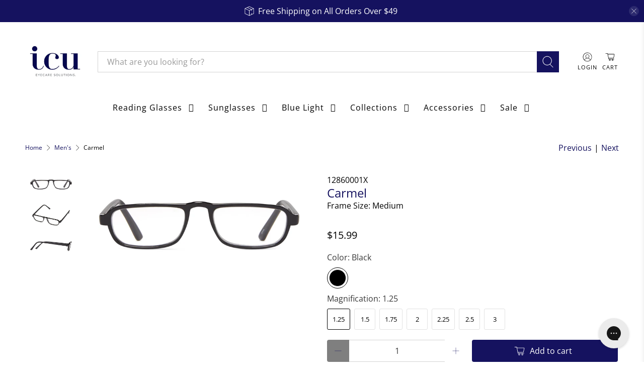

--- FILE ---
content_type: text/javascript; charset=utf-8
request_url: https://icueyewear.com/products/carmel.js
body_size: 653
content:
{"id":6882538782892,"title":"Carmel","handle":"carmel","description":"\u003cp\u003eA classic all-day reader; the Carmel reading glass is lightweight and very function friendly. Perch them on the end of the nose for hours. Durable and classic defines the Carmel.\u003c\/p\u003e\n\u003cul\u003e\n\u003cli\u003eMatching case included\u003c\/li\u003e\n\u003cli\u003eAspheric Polycarbonate Lenses\u003cbr\u003e\n\u003c\/li\u003e\n\u003c\/ul\u003e","published_at":"2022-04-04T15:57:47-07:00","created_at":"2021-08-12T12:24:11-07:00","vendor":"Dr Dean","type":"Reading Glasses","tags":["bestsellers-resort","br-trending","color-black","magnification-1-25","magnification-1-5","magnification-1-50","magnification-1-75","magnification-2","magnification-2-00","magnification-2-25","magnification-2-5","magnification-2-50","magnification-3","magnification-3-00","medium","men","oval","plastic","reading-glasses"],"price":1599,"price_min":1599,"price_max":1599,"available":true,"price_varies":false,"compare_at_price":1599,"compare_at_price_min":1599,"compare_at_price_max":1599,"compare_at_price_varies":false,"variants":[{"id":40284269838508,"title":"Black \/ 1.25","option1":"Black","option2":"1.25","option3":null,"sku":"12860001X","requires_shipping":true,"taxable":true,"featured_image":{"id":29762324267180,"product_id":6882538782892,"position":1,"created_at":"2021-08-12T12:24:11-07:00","updated_at":"2021-08-12T12:46:29-07:00","alt":"Carmel - Black \/ 1.25 - Reading Glasses","width":2048,"height":1024,"src":"https:\/\/cdn.shopify.com\/s\/files\/1\/0058\/6101\/5655\/products\/carmel-reading-glasses-dr-dean-icu-eyewear_525.jpg?v=1628797589","variant_ids":[40284269838508,40284269904044,40284269969580]},"available":true,"name":"Carmel - Black \/ 1.25","public_title":"Black \/ 1.25","options":["Black","1.25"],"price":1599,"weight":0,"compare_at_price":1599,"inventory_management":"shopify","barcode":null,"featured_media":{"alt":"Carmel - Black \/ 1.25 - Reading Glasses","id":22081365278892,"position":1,"preview_image":{"aspect_ratio":2.0,"height":1024,"width":2048,"src":"https:\/\/cdn.shopify.com\/s\/files\/1\/0058\/6101\/5655\/products\/carmel-reading-glasses-dr-dean-icu-eyewear_525.jpg?v=1628797589"}},"requires_selling_plan":false,"selling_plan_allocations":[]},{"id":43112072609964,"title":"Black \/ 1.5","option1":"Black","option2":"1.5","option3":null,"sku":"12860002X","requires_shipping":true,"taxable":true,"featured_image":null,"available":true,"name":"Carmel - Black \/ 1.5","public_title":"Black \/ 1.5","options":["Black","1.5"],"price":1599,"weight":0,"compare_at_price":1599,"inventory_management":"shopify","barcode":null,"requires_selling_plan":false,"selling_plan_allocations":[]},{"id":40284269904044,"title":"Black \/ 1.75","option1":"Black","option2":"1.75","option3":null,"sku":"12860003X","requires_shipping":true,"taxable":true,"featured_image":{"id":29762324267180,"product_id":6882538782892,"position":1,"created_at":"2021-08-12T12:24:11-07:00","updated_at":"2021-08-12T12:46:29-07:00","alt":"Carmel - Black \/ 1.25 - Reading Glasses","width":2048,"height":1024,"src":"https:\/\/cdn.shopify.com\/s\/files\/1\/0058\/6101\/5655\/products\/carmel-reading-glasses-dr-dean-icu-eyewear_525.jpg?v=1628797589","variant_ids":[40284269838508,40284269904044,40284269969580]},"available":true,"name":"Carmel - Black \/ 1.75","public_title":"Black \/ 1.75","options":["Black","1.75"],"price":1599,"weight":0,"compare_at_price":1599,"inventory_management":"shopify","barcode":null,"featured_media":{"alt":"Carmel - Black \/ 1.25 - Reading Glasses","id":22081365278892,"position":1,"preview_image":{"aspect_ratio":2.0,"height":1024,"width":2048,"src":"https:\/\/cdn.shopify.com\/s\/files\/1\/0058\/6101\/5655\/products\/carmel-reading-glasses-dr-dean-icu-eyewear_525.jpg?v=1628797589"}},"requires_selling_plan":false,"selling_plan_allocations":[]},{"id":43112072642732,"title":"Black \/ 2","option1":"Black","option2":"2","option3":null,"sku":"12860004X","requires_shipping":true,"taxable":true,"featured_image":null,"available":true,"name":"Carmel - Black \/ 2","public_title":"Black \/ 2","options":["Black","2"],"price":1599,"weight":0,"compare_at_price":1599,"inventory_management":"shopify","barcode":null,"requires_selling_plan":false,"selling_plan_allocations":[]},{"id":40284269969580,"title":"Black \/ 2.25","option1":"Black","option2":"2.25","option3":null,"sku":"12860005X","requires_shipping":true,"taxable":true,"featured_image":{"id":29762324267180,"product_id":6882538782892,"position":1,"created_at":"2021-08-12T12:24:11-07:00","updated_at":"2021-08-12T12:46:29-07:00","alt":"Carmel - Black \/ 1.25 - Reading Glasses","width":2048,"height":1024,"src":"https:\/\/cdn.shopify.com\/s\/files\/1\/0058\/6101\/5655\/products\/carmel-reading-glasses-dr-dean-icu-eyewear_525.jpg?v=1628797589","variant_ids":[40284269838508,40284269904044,40284269969580]},"available":true,"name":"Carmel - Black \/ 2.25","public_title":"Black \/ 2.25","options":["Black","2.25"],"price":1599,"weight":0,"compare_at_price":1599,"inventory_management":"shopify","barcode":null,"featured_media":{"alt":"Carmel - Black \/ 1.25 - Reading Glasses","id":22081365278892,"position":1,"preview_image":{"aspect_ratio":2.0,"height":1024,"width":2048,"src":"https:\/\/cdn.shopify.com\/s\/files\/1\/0058\/6101\/5655\/products\/carmel-reading-glasses-dr-dean-icu-eyewear_525.jpg?v=1628797589"}},"requires_selling_plan":false,"selling_plan_allocations":[]},{"id":43112072675500,"title":"Black \/ 2.5","option1":"Black","option2":"2.5","option3":null,"sku":"12860006X","requires_shipping":true,"taxable":true,"featured_image":null,"available":true,"name":"Carmel - Black \/ 2.5","public_title":"Black \/ 2.5","options":["Black","2.5"],"price":1599,"weight":0,"compare_at_price":1599,"inventory_management":"shopify","barcode":null,"requires_selling_plan":false,"selling_plan_allocations":[]},{"id":43112072708268,"title":"Black \/ 3","option1":"Black","option2":"3","option3":null,"sku":"12860008X","requires_shipping":true,"taxable":true,"featured_image":null,"available":true,"name":"Carmel - Black \/ 3","public_title":"Black \/ 3","options":["Black","3"],"price":1599,"weight":0,"compare_at_price":1599,"inventory_management":"shopify","barcode":null,"requires_selling_plan":false,"selling_plan_allocations":[]}],"images":["\/\/cdn.shopify.com\/s\/files\/1\/0058\/6101\/5655\/products\/carmel-reading-glasses-dr-dean-icu-eyewear_525.jpg?v=1628797589","\/\/cdn.shopify.com\/s\/files\/1\/0058\/6101\/5655\/products\/carmel-reading-glasses-dr-dean-icu-eyewear_948.jpg?v=1628797592","\/\/cdn.shopify.com\/s\/files\/1\/0058\/6101\/5655\/products\/carmel-reading-glasses-dr-dean-icu-eyewear_834.jpg?v=1628797595"],"featured_image":"\/\/cdn.shopify.com\/s\/files\/1\/0058\/6101\/5655\/products\/carmel-reading-glasses-dr-dean-icu-eyewear_525.jpg?v=1628797589","options":[{"name":"Color","position":1,"values":["Black"]},{"name":"Magnification","position":2,"values":["1.25","1.5","1.75","2","2.25","2.5","3"]}],"url":"\/products\/carmel","media":[{"alt":"Carmel - Black \/ 1.25 - Reading Glasses","id":22081365278892,"position":1,"preview_image":{"aspect_ratio":2.0,"height":1024,"width":2048,"src":"https:\/\/cdn.shopify.com\/s\/files\/1\/0058\/6101\/5655\/products\/carmel-reading-glasses-dr-dean-icu-eyewear_525.jpg?v=1628797589"},"aspect_ratio":2.0,"height":1024,"media_type":"image","src":"https:\/\/cdn.shopify.com\/s\/files\/1\/0058\/6101\/5655\/products\/carmel-reading-glasses-dr-dean-icu-eyewear_525.jpg?v=1628797589","width":2048},{"alt":"Carmel - Reading Glasses","id":22081365311660,"position":2,"preview_image":{"aspect_ratio":2.0,"height":1024,"width":2048,"src":"https:\/\/cdn.shopify.com\/s\/files\/1\/0058\/6101\/5655\/products\/carmel-reading-glasses-dr-dean-icu-eyewear_948.jpg?v=1628797592"},"aspect_ratio":2.0,"height":1024,"media_type":"image","src":"https:\/\/cdn.shopify.com\/s\/files\/1\/0058\/6101\/5655\/products\/carmel-reading-glasses-dr-dean-icu-eyewear_948.jpg?v=1628797592","width":2048},{"alt":"Carmel - Reading Glasses","id":22081365344428,"position":3,"preview_image":{"aspect_ratio":2.0,"height":1024,"width":2048,"src":"https:\/\/cdn.shopify.com\/s\/files\/1\/0058\/6101\/5655\/products\/carmel-reading-glasses-dr-dean-icu-eyewear_834.jpg?v=1628797595"},"aspect_ratio":2.0,"height":1024,"media_type":"image","src":"https:\/\/cdn.shopify.com\/s\/files\/1\/0058\/6101\/5655\/products\/carmel-reading-glasses-dr-dean-icu-eyewear_834.jpg?v=1628797595","width":2048}],"requires_selling_plan":false,"selling_plan_groups":[]}

--- FILE ---
content_type: text/javascript; charset=utf-8
request_url: https://icueyewear.com/products/blue-microfiber-cleaning-cloth.js
body_size: 217
content:
{"id":6882544386220,"title":"Blue Microfiber Cleaning Cloth","handle":"blue-microfiber-cleaning-cloth","description":"\u003cp\u003eOur microfiber lens cleaning cloth is gentle on the lens, does not scratch, is soft as can be, and is better than using your shirt.\u003c\/p\u003e","published_at":"2021-08-12T12:28:16-07:00","created_at":"2021-08-12T12:28:17-07:00","vendor":"Accessories","type":"Accessory","tags":["bestsellers-resort","br-trending","men","women"],"price":399,"price_min":399,"price_max":399,"available":true,"price_varies":false,"compare_at_price":399,"compare_at_price_min":399,"compare_at_price_max":399,"compare_at_price_varies":false,"variants":[{"id":40284287041708,"title":"1","option1":"1","option2":null,"option3":null,"sku":"930004","requires_shipping":true,"taxable":true,"featured_image":{"id":29762348810412,"product_id":6882544386220,"position":1,"created_at":"2021-08-12T12:28:17-07:00","updated_at":"2021-08-12T13:00:09-07:00","alt":"Blue Microfiber Cleaning Cloth - 1 - Accessory","width":230,"height":120,"src":"https:\/\/cdn.shopify.com\/s\/files\/1\/0058\/6101\/5655\/products\/blue-microfiber-cleaning-cloth-accessory-accessories-icu-eyewear_251.jpg?v=1628798409","variant_ids":[40284287041708]},"available":true,"name":"Blue Microfiber Cleaning Cloth - 1","public_title":"1","options":["1"],"price":399,"weight":0,"compare_at_price":399,"inventory_management":"shopify","barcode":null,"featured_media":{"alt":"Blue Microfiber Cleaning Cloth - 1 - Accessory","id":22081390117036,"position":1,"preview_image":{"aspect_ratio":1.917,"height":120,"width":230,"src":"https:\/\/cdn.shopify.com\/s\/files\/1\/0058\/6101\/5655\/products\/blue-microfiber-cleaning-cloth-accessory-accessories-icu-eyewear_251.jpg?v=1628798409"}},"requires_selling_plan":false,"selling_plan_allocations":[]}],"images":["\/\/cdn.shopify.com\/s\/files\/1\/0058\/6101\/5655\/products\/blue-microfiber-cleaning-cloth-accessory-accessories-icu-eyewear_251.jpg?v=1628798409"],"featured_image":"\/\/cdn.shopify.com\/s\/files\/1\/0058\/6101\/5655\/products\/blue-microfiber-cleaning-cloth-accessory-accessories-icu-eyewear_251.jpg?v=1628798409","options":[{"name":"STYLE","position":1,"values":["1"]}],"url":"\/products\/blue-microfiber-cleaning-cloth","media":[{"alt":"Blue Microfiber Cleaning Cloth - 1 - Accessory","id":22081390117036,"position":1,"preview_image":{"aspect_ratio":1.917,"height":120,"width":230,"src":"https:\/\/cdn.shopify.com\/s\/files\/1\/0058\/6101\/5655\/products\/blue-microfiber-cleaning-cloth-accessory-accessories-icu-eyewear_251.jpg?v=1628798409"},"aspect_ratio":1.917,"height":120,"media_type":"image","src":"https:\/\/cdn.shopify.com\/s\/files\/1\/0058\/6101\/5655\/products\/blue-microfiber-cleaning-cloth-accessory-accessories-icu-eyewear_251.jpg?v=1628798409","width":230}],"requires_selling_plan":false,"selling_plan_groups":[]}

--- FILE ---
content_type: text/javascript; charset=utf-8
request_url: https://icueyewear.com/products/clean-and-repair-kit.js
body_size: -165
content:
{"id":7037705027756,"title":"Clean and Repair Kit","handle":"clean-and-repair-kit","description":"\u003cp\u003eOur eyeglass cleaning \u0026amp; repair kit contains a convenient pocket-sized lens cleaning spray, microfiber cloth, and jeweler's screwdriver with spare screws.\u003c\/p\u003e","published_at":"2021-11-01T14:56:34-07:00","created_at":"2021-10-21T11:38:16-07:00","vendor":"Accessories","type":"Accessory","tags":["Accessories","bestsellers-resort","br-trending"],"price":699,"price_min":699,"price_max":699,"available":true,"price_varies":false,"compare_at_price":699,"compare_at_price_min":699,"compare_at_price_max":699,"compare_at_price_varies":false,"variants":[{"id":40726792962220,"title":"Default Title","option1":"Default Title","option2":null,"option3":null,"sku":"06034Z","requires_shipping":true,"taxable":true,"featured_image":null,"available":true,"name":"Clean and Repair Kit","public_title":null,"options":["Default Title"],"price":699,"weight":0,"compare_at_price":699,"inventory_management":"shopify","barcode":null,"requires_selling_plan":false,"selling_plan_allocations":[]}],"images":["\/\/cdn.shopify.com\/s\/files\/1\/0058\/6101\/5655\/files\/icu_repair_kit_image01.webp?v=1709322987","\/\/cdn.shopify.com\/s\/files\/1\/0058\/6101\/5655\/files\/icu_repair_kit_image02.webp?v=1709322987"],"featured_image":"\/\/cdn.shopify.com\/s\/files\/1\/0058\/6101\/5655\/files\/icu_repair_kit_image01.webp?v=1709322987","options":[{"name":"Title","position":1,"values":["Default Title"]}],"url":"\/products\/clean-and-repair-kit","media":[{"alt":null,"id":28980661944492,"position":1,"preview_image":{"aspect_ratio":1.0,"height":1024,"width":1024,"src":"https:\/\/cdn.shopify.com\/s\/files\/1\/0058\/6101\/5655\/files\/icu_repair_kit_image01.webp?v=1709322987"},"aspect_ratio":1.0,"height":1024,"media_type":"image","src":"https:\/\/cdn.shopify.com\/s\/files\/1\/0058\/6101\/5655\/files\/icu_repair_kit_image01.webp?v=1709322987","width":1024},{"alt":null,"id":28980661977260,"position":2,"preview_image":{"aspect_ratio":1.0,"height":1024,"width":1024,"src":"https:\/\/cdn.shopify.com\/s\/files\/1\/0058\/6101\/5655\/files\/icu_repair_kit_image02.webp?v=1709322987"},"aspect_ratio":1.0,"height":1024,"media_type":"image","src":"https:\/\/cdn.shopify.com\/s\/files\/1\/0058\/6101\/5655\/files\/icu_repair_kit_image02.webp?v=1709322987","width":1024}],"requires_selling_plan":false,"selling_plan_groups":[]}

--- FILE ---
content_type: text/javascript; charset=utf-8
request_url: https://icueyewear.com/products/hard-shell-eyeglass-case.js
body_size: -91
content:
{"id":6910637179052,"title":"Hard Shell Eyeglass Case","handle":"hard-shell-eyeglass-case","description":"\u003cp\u003eRigid eyewear case with a smooth black finish and soft microfiber interior lining. Protect your favorite readers or sunglasses with this elegant hard shell eyeglass case. The soft interior will save your lenses from scratches and the rigid case body will keep your favorite frames from crushing.\u003c\/p\u003e\n\u003cul\u003e\n\n\u003cli\u003eFits most eyewear shapes and sizes\u003c\/li\u003e\n\u003cli\u003eHinged open and close case\u003c\/li\u003e\n\u003c\/ul\u003e","published_at":"2021-09-10T11:35:05-07:00","created_at":"2021-08-23T13:08:09-07:00","vendor":"Accessories","type":"Accessory","tags":[],"price":799,"price_min":799,"price_max":799,"available":false,"price_varies":false,"compare_at_price":799,"compare_at_price_min":799,"compare_at_price_max":799,"compare_at_price_varies":false,"variants":[{"id":40360070283436,"title":"Default Title","option1":"Default Title","option2":null,"option3":null,"sku":"07085Z","requires_shipping":true,"taxable":true,"featured_image":null,"available":false,"name":"Hard Shell Eyeglass Case","public_title":null,"options":["Default Title"],"price":799,"weight":0,"compare_at_price":799,"inventory_management":"shopify","barcode":null,"requires_selling_plan":false,"selling_plan_allocations":[]}],"images":["\/\/cdn.shopify.com\/s\/files\/1\/0058\/6101\/5655\/products\/hard-shell-eyeglass-case-accessory-accessories-icu-eyewear-599.jpg?v=1634840471","\/\/cdn.shopify.com\/s\/files\/1\/0058\/6101\/5655\/products\/hard-shell-eyeglass-case-accessory-accessories-icu-eyewear-184.jpg?v=1634840492","\/\/cdn.shopify.com\/s\/files\/1\/0058\/6101\/5655\/products\/hard-shell-eyeglass-case-accessory-accessories-icu-eyewear-159.jpg?v=1634840497"],"featured_image":"\/\/cdn.shopify.com\/s\/files\/1\/0058\/6101\/5655\/products\/hard-shell-eyeglass-case-accessory-accessories-icu-eyewear-599.jpg?v=1634840471","options":[{"name":"Title","position":1,"values":["Default Title"]}],"url":"\/products\/hard-shell-eyeglass-case","media":[{"alt":"Hard Shell Eyeglass Case - Accessory","id":23066755432620,"position":1,"preview_image":{"aspect_ratio":2.0,"height":1500,"width":3000,"src":"https:\/\/cdn.shopify.com\/s\/files\/1\/0058\/6101\/5655\/products\/hard-shell-eyeglass-case-accessory-accessories-icu-eyewear-599.jpg?v=1634840471"},"aspect_ratio":2.0,"height":1500,"media_type":"image","src":"https:\/\/cdn.shopify.com\/s\/files\/1\/0058\/6101\/5655\/products\/hard-shell-eyeglass-case-accessory-accessories-icu-eyewear-599.jpg?v=1634840471","width":3000},{"alt":"Hard Shell Eyeglass Case - Accessory","id":23066760904876,"position":2,"preview_image":{"aspect_ratio":2.0,"height":1500,"width":3000,"src":"https:\/\/cdn.shopify.com\/s\/files\/1\/0058\/6101\/5655\/products\/hard-shell-eyeglass-case-accessory-accessories-icu-eyewear-184.jpg?v=1634840492"},"aspect_ratio":2.0,"height":1500,"media_type":"image","src":"https:\/\/cdn.shopify.com\/s\/files\/1\/0058\/6101\/5655\/products\/hard-shell-eyeglass-case-accessory-accessories-icu-eyewear-184.jpg?v=1634840492","width":3000},{"alt":"Hard Shell Eyeglass Case - Accessory","id":23066762117292,"position":3,"preview_image":{"aspect_ratio":2.0,"height":1500,"width":3000,"src":"https:\/\/cdn.shopify.com\/s\/files\/1\/0058\/6101\/5655\/products\/hard-shell-eyeglass-case-accessory-accessories-icu-eyewear-159.jpg?v=1634840497"},"aspect_ratio":2.0,"height":1500,"media_type":"image","src":"https:\/\/cdn.shopify.com\/s\/files\/1\/0058\/6101\/5655\/products\/hard-shell-eyeglass-case-accessory-accessories-icu-eyewear-159.jpg?v=1634840497","width":3000}],"requires_selling_plan":false,"selling_plan_groups":[]}

--- FILE ---
content_type: text/javascript
request_url: https://nexus.ensighten.com/choozle/15420/serverComponent.php?namespace=Bootstrapper&staticJsPath=nexus.ensighten.com/choozle/15420/code/&publishedOn=Thu%20May%2001%2000:13:13%20GMT%202025&ClientID=923&PageID=https%3A%2F%2Ficueyewear.com%2Fcollections%2Fmen%2Fproducts%2Fcarmel
body_size: 468
content:

Bootstrapper._serverTime = '2026-01-26 12:19:04'; Bootstrapper._clientIP = '3.131.119.109'; Bootstrapper.insertPageFiles(['https://nexus.ensighten.com/choozle/15420/code/a8e45db007d292ef0ae9e279328fe838.js?conditionId0=4913804','https://nexus.ensighten.com/choozle/15420/code/d573c2647fef8fbb6ede52300eddd14a.js?conditionId0=4958059&conditionId1=4970346&conditionId2=4970287&conditionId3=4958060&conditionId4=4968196','https://nexus.ensighten.com/choozle/15420/code/15477fec0a2df1191ee9a5eea0977a6f.js?conditionId0=421905']);Bootstrapper.setPageSpecificDataDefinitionIds([64271]);

--- FILE ---
content_type: text/plain; charset=utf-8
request_url: https://accessories.w3apps.co/api/accessories?callback=jQuery36005254299926728312_1769429942545&product_id=6882538782892&shop_name=icu-eyewear&_=1769429942546
body_size: 1648
content:
jQuery36005254299926728312_1769429942545({"accessories":[{"AccessoryID":1683458,"SortOrder":null,"imgURL":null,"Handle":"blue-microfiber-cleaning-cloth","ProductID":6882544386220,"ProductDeleted":false,"Title":"Blue Microfiber Cleaning Cloth","CustomTitle":null,"status":null,"totalInventory":0,"tracksInventory":false,"hasOnlyDefaultVariant":false,"hasOutOfStockVariants":false},{"AccessoryID":1683457,"SortOrder":null,"imgURL":null,"Handle":"clean-and-repair-kit","ProductID":7037705027756,"ProductDeleted":false,"Title":"Clean and Repair Kit","CustomTitle":null,"status":null,"totalInventory":0,"tracksInventory":false,"hasOnlyDefaultVariant":false,"hasOutOfStockVariants":false},{"AccessoryID":1683456,"SortOrder":null,"imgURL":null,"Handle":"hard-shell-eyeglass-case","ProductID":6910637179052,"ProductDeleted":false,"Title":"Hard Shell Eyeglass Case","CustomTitle":null,"status":null,"totalInventory":0,"tracksInventory":false,"hasOnlyDefaultVariant":false,"hasOutOfStockVariants":false}],"add_accessories_text":"Popular Add-Ons","loading_text":"Loading...","info_text":"","unavailable_text":"Unavailable","open_new_window":true,"image_size":"thumb","group_variant_options":true,"money_format":"${{amount}}","currency":"USD","add_quantity":false,"radio_buttons":false,"show_description":false,"full_description":false,"disable_quick_view":false,"add_to_cart_text":"Add To Cart","quantity_text":"Quantity","quick_view_text":"Quick View","quick_view_button_background_color":null,"quick_view_button_font_color":null,"quick_view_title_color":null,"read_more_text":"Read More","quick_view_adding_text":"Adding...","quick_view_added_text":"Added","CustomCSS":"","HideImages":false,"DisableTitleLink":false,"HideComparePrice":false})